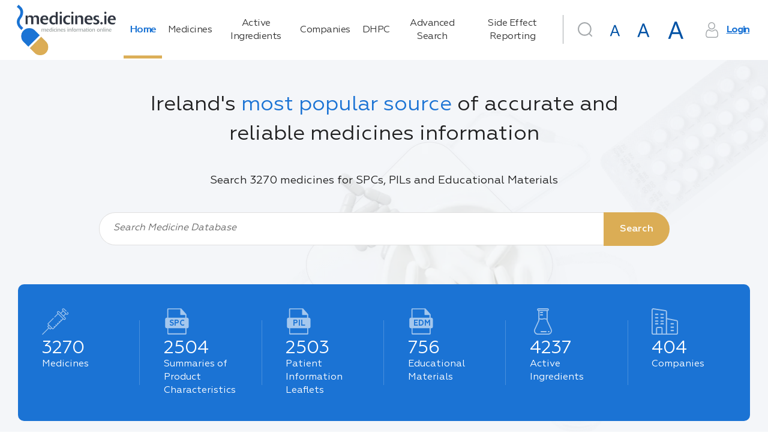

--- FILE ---
content_type: image/svg+xml
request_url: https://www.medicines.ie/assets/img/icons/ingredients.svg
body_size: 1719
content:
<svg xmlns="http://www.w3.org/2000/svg" width="30" height="44" viewBox="0 0 30 44">
  <path d="M10.946 8h3.108A.975.975 0 0015 7a.975.975 0 00-.946-1h-3.108A.975.975 0 0010 7a.975.975 0 00.946 1m0 4h3.108A.975.975 0 0015 11a.975.975 0 00-.946-1h-3.108A.975.975 0 0010 11a.975.975 0 00.946 1M23.53 44H6.373A6.313 6.313 0 011 40.993a6.559 6.559 0 01-.393-6.233L7.2 20.432V4.583a2.254 2.254 0 01-2.073-2.259A2.247 2.247 0 017.35.06h15.2a2.247 2.247 0 012.223 2.264A2.253 2.253 0 0122.7 4.583v15.849l6.6 14.328a6.56 6.56 0 01-.392 6.233A6.311 6.311 0 0123.53 44zM8.882 18.354v2.268a.87.87 0 01-.079.365l-6.674 14.5a4.826 4.826 0 00.288 4.586 4.646 4.646 0 003.955 2.214h17.17a4.621 4.621 0 003.943-2.213 4.8 4.8 0 00.288-4.586L21.1 20.987a.878.878 0 01-.079-.365v-1.641a7.444 7.444 0 01-1.708-.355 6 6 0 00-1.913-.316h-.279a5.98 5.98 0 00-1.92.316 7.621 7.621 0 01-2.414.391h-.274a7.6 7.6 0 01-2.409-.391 5.989 5.989 0 00-1.222-.272zm3.762-1.051h.139a5.985 5.985 0 001.922-.317 7.619 7.619 0 012.409-.391h.279a7.607 7.607 0 012.41.391 6 6 0 001.218.272V4.588H8.882v12.045a7.478 7.478 0 011.707.355 5.994 5.994 0 001.922.316zM7.35 1.773a.551.551 0 000 1.1h15.2a.551.551 0 000-1.1zM11.843 40h8.314A.933.933 0 0021 39a.933.933 0 00-.843-1h-8.314A.933.933 0 0011 39a.933.933 0 00.843 1m12.22 0h.873A1.034 1.034 0 0026 39a1.034 1.034 0 00-1.063-1h-.874A1.034 1.034 0 0023 39a1.034 1.034 0 001.063 1"/>
</svg>


--- FILE ---
content_type: image/svg+xml
request_url: https://www.medicines.ie/assets/img/icons/companies.svg
body_size: 2108
content:
<svg xmlns="http://www.w3.org/2000/svg" width="39" height="39" viewBox="0 0 39 39">
  <path d="M36.548 39H2.436A2.449 2.449 0 010 36.545V2.468A2.411 2.411 0 01.86.603 2.437 2.437 0 012.446.014a2.513 2.513 0 01.4.032L20.695 2.78a2.443 2.443 0 012.047 2.422v9.4l14.311 2.864a2.425 2.425 0 011.932 2.39v16.689A2.449 2.449 0 0136.548 39zM22.741 16.266v21.1h13.807a.816.816 0 00.813-.818V19.851a.821.821 0 00-.634-.8zM8.934 27.543h4.873a2.449 2.449 0 012.437 2.455v7.365h4.873V5.202a.821.821 0 00-.682-.818L2.583 1.666a.455.455 0 00-.147-.016.766.766 0 00-.519.2.78.78 0 00-.293.622v34.073a.816.816 0 00.812.818H6.5v-7.365a2.449 2.449 0 012.434-2.455zm0 1.636a.807.807 0 00-.813.819v7.365h6.5v-7.365a.817.817 0 00-.813-.819zM32.167 22h-3.334A.919.919 0 0028 23a.919.919 0 00.833 1h3.334A.919.919 0 0033 23a.919.919 0 00-.833-1m0 5h-3.334A.919.919 0 0028 28a.919.919 0 00.833 1h3.334A.919.919 0 0033 28a.919.919 0 00-.833-1m0 5h-3.334A.919.919 0 0028 33a.919.919 0 00.833 1h3.334A.919.919 0 0033 33a.919.919 0 00-.833-1M13.833 10h3.334A.919.919 0 0018 9a.919.919 0 00-.833-1h-3.334A.919.919 0 0013 9a.919.919 0 00.833 1m0 5h3.334A.919.919 0 0018 14a.919.919 0 00-.833-1h-3.334A.919.919 0 0013 14a.919.919 0 00.833 1m0 5h3.334A.919.919 0 0018 19a.919.919 0 00-.833-1h-3.334A.919.919 0 0013 19a.919.919 0 00.833 1M18 23a.919.919 0 00-.833-1h-3.334A.919.919 0 0013 23a.919.919 0 00.833 1h3.334A.919.919 0 0018 23m-8.833-1H5.833A.919.919 0 005 23a.919.919 0 00.833 1h3.334A.919.919 0 0010 23a.919.919 0 00-.833-1m0-14H5.833A.919.919 0 005 9a.919.919 0 00.833 1h3.334A.919.919 0 0010 9a.919.919 0 00-.833-1m0 5H5.833A.919.919 0 005 14a.919.919 0 00.833 1h3.334A.919.919 0 0010 14a.919.919 0 00-.833-1m0 5H5.833A.919.919 0 005 19a.919.919 0 00.833 1h3.334A.919.919 0 0010 19a.919.919 0 00-.833-1"/>
</svg>


--- FILE ---
content_type: image/svg+xml
request_url: https://www.medicines.ie/assets/img/icons/accessibility.svg
body_size: 542
content:
<svg xmlns="http://www.w3.org/2000/svg" viewBox="-3 -3 25 27.04">
  <path d="M18.69 21.01h-2.72l-2.23-5.89h-8.9l-2.1 5.89H0l8.06-21h2.55zm-5.79-8.1L9.6 3.96a9 9 0 01-.28-1.45h-.06a7.89 7.89 0 01-.36 1.45l-3.26 9z"/>
</svg>
